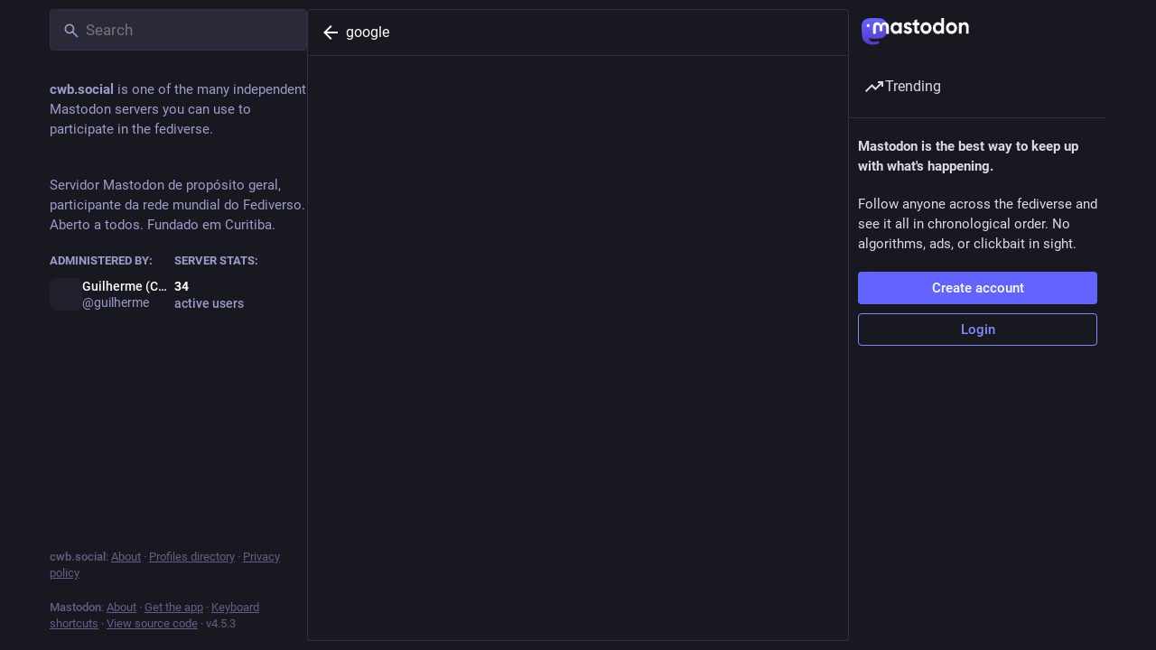

--- FILE ---
content_type: text/javascript
request_url: https://cwb.social/packs/verified_badge-f8flYqmY.js
body_size: -23
content:
import{j as i}from"./client-DZIGVCsa.js";import{a5 as t,bE as n,av as o}from"./useSelectableClick-CZZtkHwY.js";const m=(e,r,s)=>{if(e==="rel"&&s==="a")return r==="me"?null:[e,r.split(" ").filter(a=>a!=="me").join(" ")]},f=({link:e})=>i.jsxs("span",{className:"verified-badge",children:[i.jsx(t,{id:"check",icon:n,className:"verified-badge__mark"}),i.jsx(o,{as:"span",htmlString:e,onAttribute:m})]});export{f as V};
//# sourceMappingURL=verified_badge-f8flYqmY.js.map


--- FILE ---
content_type: text/javascript
request_url: https://cwb.social/packs/streaming-EzLVTp2M.js
body_size: 2676
content:
import{g as $}from"./load_locale-BSn3zeiw.js";import"./client-DZIGVCsa.js";import{y as _,g as G,D as N}from"./index-mavpy844.js";import{b9 as x,ba as R,bb as W,bc as j,bd as B,be as M,bf as P,bg as J,bh as L,bi as A,bj as D,bk as q,bl as I,bm as F,bn as H,bo as z,G as K,bp as Q,bq as U}from"./useSelectableClick-CZZtkHwY.js";var y={},g={},w;function V(){if(w)return g;w=1,Object.defineProperty(g,"__esModule",{value:!0}),g.createBackoff=s;var t={exponential:function(a,l){return Math.floor(Math.random()*Math.pow(2,a)*l)},fibonacci:function(a,l){var e=1;if(a>e)for(var n=1,e=2,r=2;r<a;r++){var c=n+e;n=e,e=c}return Math.floor(Math.random()*e*l)}};function s(i,a){return new o(t[i],a)}function o(i,a){this.func=i,this.attempts=0,this.delay=typeof a.initialDelay<"u"?a.initialDelay:100}return o.prototype.backoff=function(){setTimeout(this.onReady,this.func(++this.attempts,this.delay))},g}const Y={},X=Object.freeze(Object.defineProperty({__proto__:null,default:Y},Symbol.toStringTag,{value:"Module"})),Z=_(X);var C;function ee(){if(C)return y;C=1,Object.defineProperty(y,"__esModule",{value:!0});var t=function(){function l(e,n){for(var r=0;r<n.length;r++){var c=n[r];c.enumerable=c.enumerable||!1,c.configurable=!0,"value"in c&&(c.writable=!0),Object.defineProperty(e,c.key,c)}}return function(e,n,r){return n&&l(e.prototype,n),r&&l(e,r),e}}();function s(l,e){if(!(l instanceof e))throw new TypeError("Cannot call a class as a function")}var o=V().createBackoff,i=typeof WebSocket<"u"?WebSocket:Z,a=function(){function l(e,n){var r=arguments.length>2&&arguments[2]!==void 0?arguments[2]:{};s(this,l),this.url=e,this.protocols=n,this.reconnectEnabled=!0,this.listeners={},this.backoff=o(r.backoff||"exponential",r),this.backoff.onReady=this.onBackoffReady.bind(this),(typeof r.connect>"u"||r.connect)&&this.open()}return t(l,[{key:"open",value:function(){var n=arguments.length>0&&arguments[0]!==void 0?arguments[0]:!1;this.isReconnect=n;var r=this.ws&&this.ws.binaryType;this.ws=new i(this.url,this.protocols),this.ws.onclose=this.onCloseCallback.bind(this),this.ws.onerror=this.onErrorCallback.bind(this),this.ws.onmessage=this.onMessageCallback.bind(this),this.ws.onopen=this.onOpenCallback.bind(this),r&&(this.ws.binaryType=r)}},{key:"onBackoffReady",value:function(n,r){this.open(!0)}},{key:"onCloseCallback",value:function(n){!this.isReconnect&&this.listeners.onclose&&this.listeners.onclose.apply(null,arguments),this.reconnectEnabled&&n.code<3e3&&this.backoff.backoff()}},{key:"onErrorCallback",value:function(){this.listeners.onerror&&this.listeners.onerror.apply(null,arguments)}},{key:"onMessageCallback",value:function(){this.listeners.onmessage&&this.listeners.onmessage.apply(null,arguments)}},{key:"onOpenCallback",value:function(){this.listeners.onopen&&this.listeners.onopen.apply(null,arguments),this.isReconnect&&this.listeners.onreconnect&&this.listeners.onreconnect.apply(null,arguments),this.isReconnect=!1}},{key:"close",value:function(n,r){typeof n>"u"&&(n=1e3),this.reconnectEnabled=!1,this.ws.close(n,r)}},{key:"send",value:function(n){this.ws.send(n)}},{key:"bufferedAmount",get:function(){return this.ws.bufferedAmount}},{key:"readyState",get:function(){return this.ws.readyState}},{key:"binaryType",get:function(){return this.ws.binaryType},set:function(n){this.ws.binaryType=n}},{key:"extensions",get:function(){return this.ws.extensions},set:function(n){this.ws.extensions=n}},{key:"protocol",get:function(){return this.ws.protocol},set:function(n){this.ws.protocol=n}},{key:"onclose",set:function(n){this.listeners.onclose=n},get:function(){return this.listeners.onclose}},{key:"onerror",set:function(n){this.listeners.onerror=n},get:function(){return this.listeners.onerror}},{key:"onmessage",set:function(n){this.listeners.onmessage=n},get:function(){return this.listeners.onmessage}},{key:"onopen",set:function(n){this.listeners.onopen=n},get:function(){return this.listeners.onopen}},{key:"onreconnect",set:function(n){this.listeners.onreconnect=n},get:function(){return this.listeners.onreconnect}}]),l}();return a.CONNECTING=i.CONNECTING,a.OPEN=i.OPEN,a.CLOSING=i.CLOSING,a.CLOSED=i.CLOSED,y.default=a,y}var te=ee();const k=G(te);let h;const p=[],b={},ne=t=>{p.push(t)},se=t=>{const s=p.indexOf(t);s!==-1&&p.splice(s,1)},E=({channelName:t,params:s,onConnect:o})=>{const i=v(t,s);b[i]=b[i]||0,b[i]===0&&h.send(JSON.stringify({type:"subscribe",stream:t,...s})),b[i]+=1,o()},T=({channelName:t,params:s,onDisconnect:o})=>{const i=v(t,s);b[i]=b[i]||1,b[i]===1&&h.readyState===k.OPEN&&h.send(JSON.stringify({type:"unsubscribe",stream:t,...s})),b[i]-=1,o()},oe={connected(){p.forEach(t=>E(t))},received(t){const{stream:s}=t;p.filter(({channelName:o,params:i})=>{const a=s[0];if(s.length===1)return o===a;const l=s[1];return["hashtag","hashtag:local"].includes(o)?o===a&&i.tag===l:o==="list"?o===a&&i.list===l:!1}).forEach(o=>{o.onReceive(t)})},disconnected(){p.forEach(t=>T(t))},reconnected(){}},v=(t,s)=>Object.keys(s).length===0?t:"".concat(t,"&").concat(Object.keys(s).map(o=>"".concat(o,"=").concat(s[o])).join("&")),ie=(t,s,o)=>(i,a)=>{const l=a().getIn(["meta","streaming_api_base_url"]),e=N(),{onConnect:n,onReceive:r,onDisconnect:c}=o(i,a);if(!e)throw new Error("Trying to connect to the streaming server but no access token is available.");if(!l.startsWith("ws")){const u=S(l,e,v(t,s),{connected(){n()},received(d){r(d)},disconnected(){c()},reconnected(){n()}});return()=>{u.close()}}const f={channelName:t,params:s,onConnect:n,onReceive:r,onDisconnect:c};return ne(f),h?h.readyState===k.OPEN&&E(f):h=S(l,e,"",oe),()=>{se(f),T(f)}},re=["update","delete","notification","conversation","filters_changed","announcement","announcement.delete","announcement.reaction"],ae=(t,s)=>{s({event:t.type,payload:t.data})},S=(t,s,o,{connected:i,received:a,disconnected:l,reconnected:e})=>{const n=o.split("&");if(o=n.shift(),t.startsWith("ws")){const c=new k("".concat(t,"/api/v1/streaming/?").concat(n.join("&")),s);return c.onopen=i,c.onmessage=f=>a(JSON.parse(f.data)),c.onclose=l,c.onreconnect=e,c}o=o.replace(/:/g,"/"),o.endsWith(":media")&&(o=o.replace("/media",""),n.push("only_media=true")),n.push("access_token=".concat(s));const r=new EventSource("".concat(t,"/api/v1/streaming/").concat(o,"?").concat(n.join("&")));return r.onopen=()=>{i()},re.forEach(c=>{r.addEventListener(c,f=>ae(f,a))}),r.onerror=l,r},O=t=>Math.floor(Math.random()*Math.floor(t)),m=(t,s,o={},i={})=>{const{messages:a}=$(),l=s.startsWith("public")||s.startsWith("hashtag");return ie(s,o,(e,n)=>{const r=n().getIn(["meta","locale"]);let c;const f=async u=>{await u(e,n),c=setTimeout(()=>f(u),2e4+O(2e4))};return{onConnect(){e(q(t)),c&&(clearTimeout(c),c=null),i.fillGaps&&e(i.fillGaps())},onDisconnect(){e(D({timeline:t})),i.fallback&&(c=setTimeout(()=>f(i.fallback),O(4e4)))},onReceive(u){switch(u.event){case"update":e(A(t,JSON.parse(u.payload),{accept:i.accept,bogusQuotePolicy:l}));break;case"status.update":e(L(JSON.parse(u.payload),{bogusQuotePolicy:l}));break;case"delete":e(J(u.payload));break;case"notification":{const d=JSON.parse(u.payload);e(M(d,a,r)),e(P(d));break}case"notifications_merged":{e(B());break}case"conversation":e(j(JSON.parse(u.payload)));break;case"announcement":e(W(JSON.parse(u.payload)));break;case"announcement.reaction":e(R(JSON.parse(u.payload)));break;case"announcement.delete":e(x(u.payload));break}}}})};async function ce(t){await t(K({maxId:void 0}));try{await t(Q())}catch(s){}await t(U())}const he=()=>m("home","user",{},{fallback:ce,fillGaps:I}),pe=({onlyMedia:t}={})=>m("community".concat(t?":media":""),"public:local".concat(t?":media":""),{},{fillGaps:()=>F({onlyMedia:t})}),me=({onlyMedia:t,onlyRemote:s,customDomains:o}={})=>m("public".concat(s?":remote":"").concat(o?":custom_domains":"").concat(t?":media":""),"public".concat(s?":remote":"").concat(o?":custom_domains":"").concat(t?":media":""),{},{fillGaps:()=>H({onlyMedia:t,onlyRemote:s,customDomains:o})}),de=(t,s,o,i)=>m("hashtag:".concat(t).concat(o?":local":""),"hashtag".concat(o?":local":""),{tag:s},{accept:i}),ye=()=>m("direct","direct"),ge=t=>m("list:".concat(t),"list",{list:t},{fillGaps:()=>z(t)});export{me as a,pe as b,he as c,de as d,ye as e,ge as f};
//# sourceMappingURL=streaming-EzLVTp2M.js.map


--- FILE ---
content_type: text/javascript
request_url: https://cwb.social/packs/onboarding-B6BF3bmO.js
body_size: -163
content:
import{ar as o,bs as s}from"./useSelectableClick-CZZtkHwY.js";const t=20181216044202,e=()=>n=>{n(o(["introductionVersion"],t)),n(s())};export{t as I,e as c};
//# sourceMappingURL=onboarding-B6BF3bmO.js.map


--- FILE ---
content_type: text/javascript
request_url: https://cwb.social/packs/isEqual-C5BURR9D.js
body_size: -146
content:
import{g as t}from"./index-mavpy844.js";import{aq as q}from"./status_quoted-H3UXlFAc.js";var r,a;function o(){if(a)return r;a=1;var s=q();function u(e,i){return s(e,i)}return r=u,r}var E=o();const f=t(E);export{f as i};
//# sourceMappingURL=isEqual-C5BURR9D.js.map


--- FILE ---
content_type: text/javascript
request_url: https://cwb.social/packs/load_more-Cd3ST-ma.js
body_size: -2
content:
import{j as e}from"./client-DZIGVCsa.js";import"./index-mavpy844.js";import{L as a}from"./useSelectableClick-CZZtkHwY.js";import{M as i}from"./message-rAhbXnF9.js";const p=({onClick:s,disabled:r,visible:o=!0,loading:t=!1})=>e.jsx("button",{type:"button",className:"load-more",disabled:r||t||!o,style:{visibility:o?"visible":"hidden"},onClick:s,children:t?e.jsx(a,{}):e.jsx(i,{id:"status.load_more",defaultMessage:"Load more"})});export{p as L};
//# sourceMappingURL=load_more-Cd3ST-ma.js.map
